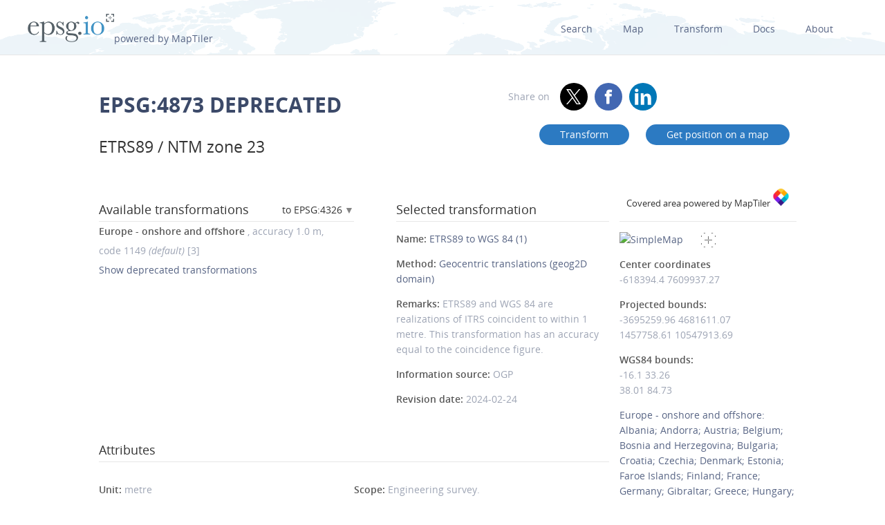

--- FILE ---
content_type: text/html; charset=utf-8
request_url: https://epsg.io/4873
body_size: 11086
content:
<!DOCTYPE html>
<html lang="en">
  <head>
    <meta charset="utf-8"/>
    <meta name="viewport" content="width=device-width, initial-scale=1.0">
    <meta name="author" content="Klokan Technologies GmbH (https://www.klokantech.com/)">
    <meta name="keywords" content="epsg, coordinate system, srs, crs, projection">
    <meta name="description" content="
  
    EPSG:4873 Projected coordinate system for Norway - onshore - between 23°E and 24°E. ETRS89 / UTM used as official map projection. This is an official alternative for construction projects. Engineering survey.
  
" />

    <meta property="og:image" content="
  
">
    <meta property="og:title" content="
  
    
      ETRS89 / NTM zone 23 - EPSG:4873
    
  
">
    <meta property="og:description" content="
  
    EPSG:4873 Projected coordinate system for Norway - onshore - between 23°E and 24°E. ETRS89 / UTM used as official map projection. This is an official alternative for construction projects. Engineering survey.
  
">
    <meta property="og:url" content="https://epsg.io">

    <meta name="twitter:card" content="summary_large_image">
    <meta name="twitter:site" content="@epsg.io">
    <meta name="twitter:creator" content="@klokantech">
    <meta name="twitter:title" content="
  
    
      ETRS89 / NTM zone 23 - EPSG:4873
    
  
">
    <meta name="twitter:description" content="
  
    EPSG:4873 Projected coordinate system for Norway - onshore - between 23°E and 24°E. ETRS89 / UTM used as official map projection. This is an official alternative for construction projects. Engineering survey.
  
">
    <meta name="twitter:image:src" content="
  
">

    <meta name="theme-color" content="#ffffff">
    <meta name="robots" content="index, follow">

    <link rel="shortcut icon" href="/static/favicon.ico?t=1765967903" />
    <link rel="search" href="/static/opensearch.xml?t=1765967903" title="EPSG.io" type="application/opensearchdescription+xml"/>

    <link href="/static/css/base.min.css?t=1765967903" rel="stylesheet" />
    <script src="/static/js/clipboard.js?t=1765967903"></script>
    <script src="/static/js/index.js?t=1765967903"></script>

    <title>
  
    
      ETRS89 / NTM zone 23 - EPSG:4873
    
  
</title>
    
  </head>
  
<body id="detailpage" data-role="page">


  
    <div id="navbar-top" class="nav-background">

      <a class="logo" href="/"><img class="padt-2 marx-4 marr-0" src="/static/img/espg-logo.png" alt="EPSG logo"><p class="inline">powered by MapTiler</p></a>
        <div class="nav marx-4">
          <a href="/?q=">Search</a>
          <a href="/map" title="">Map</a>
          <a href="/transform" title="">Transform</a>
          <a href="/docs" title="">Docs</a>
          <a href="/about" title="">About</a>
        </div>
        <div class="nav-mobile">
          <div id="nav-mobile-btn">L</div>
          <div id="nav-mobile-nav">
            <a href="/?q=">Search</a>
            <a href="/map" title="">Map</a>
            <a href="/transform" title="">Transform</a>
            <a href="/docs" title="">Docs</a>
            <a href="/about" title="">About</a>
          </div>
        </div>
    </div>
    <div class="row padb-8"></div>
  

  

  <div class="row mar-mobile">
    <div class="container">
      <div class="col7 padt-4 pad-mobile center-mobile">
        
          <h1><b>EPSG:4873 DEPRECATED</b> </h1>
        
        
          <h2 class="padt-2">ETRS89 / NTM zone 23</h2>
        
      </div>
      <div class="col5 padx-0 padt-4 pad-mobile center-mobile">
          <div class="social-circles right" >
            <span style="margin: 0 10px;">Share on</span>
              <a target="_blank" class="twitter colored" href="https://twitter.com/share?original_referer=//epsg.io&amp;text=EPSG.io: Coordinate systems worldwide, view location on a map, get transformation, WKT, Proj.4. made by @klokantech"></a>
              <a target="_blank" class="facebook colored" href="https://www.facebook.com/sharer/sharer.php?u=https://epsg.io"></a>
              <a target="_blank" class="linkedin colored" href="https://www.linkedin.com/sharing/share-offsite/?url=https://epsg.io"></a>
          </div>
        <div class="right mary-2 mar-mobile center-mobile">
          
            <a class="btn mar-1 mart-0" href="/transform#s_srs=4873&amp;t_srs=4326&amp;ops=1149" title="Transform ETRS89 / NTM zone 23 --  coordinates">
              Transform</a>
            <a class="btn mar-1 mart-0" href="/map#srs=4873-1149" title="Display ETRS89 / NTM zone 23 --  on a map">
            Get&nbsp;position&nbsp;on&nbsp;a&nbsp;map</a>
          
        </div>
      </div>
    </div>
  </div>

  
  
  <div class="row">
    <div class="container">
      <div class="col9">
        <div class="row">
          
          <!-- always show alt description and codes -->
          
          
            
          

          

          
          
            <div class="col6 padx-0">
            <h3 class="micro-popup-wrapper micro-popup-wrapper-right">
              Available transformations

              <div class="micro-popup" tabindex="1">
                <div class="micro-popup-text">to EPSG:4326</div>
              </div>
              <div class="micro-popup-container">
                <div class="micro-popup-container-inner">
                  
                  
                    

                      
                        <div><a href="/4873-to-4156">EPSG:4156 - S-JTSK</a></div>
                      

                    

                      
                        <div><a href="/4873-to-4275">EPSG:4275 - NTF</a></div>
                      

                    

                      
                        <div><b>EPSG:4326 - WGS 84</b></div>
                      

                    

                      
                        <div><a href="/4873-to-8351">EPSG:8351 - S-JTSK [JTSK03]</a></div>
                      

                    

                      
                        <div><a href="/4873-to-9364">EPSG:9364 - TPEN11-IRF</a></div>
                      

                    

                      
                        <div><a href="/4873-to-9372">EPSG:9372 - MML07-IRF</a></div>
                      

                    

                      
                        <div><a href="/4873-to-9384">EPSG:9384 - AbInvA96_2020-IRF</a></div>
                      

                    

                      
                        <div><a href="/4873-to-9453">EPSG:9453 - GBK19-IRF</a></div>
                      

                    

                      
                        <div><a href="/4873-to-9739">EPSG:9739 - EOS21-IRF</a></div>
                      

                    

                      
                        <div><a href="/4873-to-9758">EPSG:9758 - ECML14_NB-IRF</a></div>
                      

                    

                      
                        <div><a href="/4873-to-9763">EPSG:9763 - EWR2-IRF</a></div>
                      

                    

                      
                        <div><a href="/4873-to-9866">EPSG:9866 - MRH21-IRF</a></div>
                      

                    

                      
                        <div><a href="/4873-to-9871">EPSG:9871 - MOLDOR11-IRF</a></div>
                      

                    

                      
                        <div><a href="/4873-to-9939">EPSG:9939 - EBBWV14-IRF</a></div>
                      

                    

                      
                        <div><a href="/4873-to-9964">EPSG:9964 - HULLEE13-IRF</a></div>
                      

                    

                      
                        <div><a href="/4873-to-9969">EPSG:9969 - SCM22-IRF</a></div>
                      

                    

                      
                        <div><a href="/4873-to-9974">EPSG:9974 - FNL22-IRF</a></div>
                      

                    

                      
                        <div><a href="/4873-to-10158">EPSG:10158 - S34J-IRF</a></div>
                      

                    

                      
                        <div><a href="/4873-to-10175">EPSG:10175 - DoPw22-IRF</a></div>
                      

                    

                      
                        <div><a href="/4873-to-10185">EPSG:10185 - ShAb07-IRF</a></div>
                      

                    

                      
                        <div><a href="/4873-to-10191">EPSG:10191 - CNH22-IRF</a></div>
                      

                    

                      
                        <div><a href="/4873-to-10196">EPSG:10196 - CWS13-IRF</a></div>
                      

                    

                      
                        <div><a href="/4873-to-10204">EPSG:10204 - DIBA15-IRF</a></div>
                      

                    

                      
                        <div><a href="/4873-to-10209">EPSG:10209 - GWPBS22-IRF</a></div>
                      

                    

                      
                        <div><a href="/4873-to-10214">EPSG:10214 - GWWAB22-IRF</a></div>
                      

                    

                      
                        <div><a href="/4873-to-10219">EPSG:10219 - GWWWA22-IRF</a></div>
                      

                    

                      
                        <div><a href="/4873-to-10224">EPSG:10224 - MALS09-IRF</a></div>
                      

                    

                      
                        <div><a href="/4873-to-10229">EPSG:10229 - OxWo08-IRF</a></div>
                      

                    

                      
                        <div><a href="/4873-to-10237">EPSG:10237 - SYC20-IRF</a></div>
                      

                    

                      
                        <div><a href="/4873-to-10249">EPSG:10249 - S34S-IRF</a></div>
                      

                    

                      
                        <div><a href="/4873-to-10252">EPSG:10252 - S45B-IRF</a></div>
                      

                    

                      
                        <div><a href="/4873-to-10256">EPSG:10256 - GS-IRF</a></div>
                      

                    

                      
                        <div><a href="/4873-to-10260">EPSG:10260 - GSB-IRF</a></div>
                      

                    

                      
                        <div><a href="/4873-to-10265">EPSG:10265 - KK-IRF</a></div>
                      

                    

                      
                        <div><a href="/4873-to-10268">EPSG:10268 - Ostenfeld-IRF</a></div>
                      

                    

                      
                        <div><a href="/4873-to-10272">EPSG:10272 - SMITB20-IRF</a></div>
                      

                    

                      
                        <div><a href="/4873-to-10277">EPSG:10277 - RBEPP12-IRF</a></div>
                      

                    

                      
                        <div><a href="/4873-to-10468">EPSG:10468 - COV23-IRF</a></div>
                      

                    

                      
                        <div><a href="/4873-to-10623">EPSG:10623 - ECML14-IRF</a></div>
                      

                    

                      
                        <div><a href="/4873-to-10628">EPSG:10628 - WC05-IRF</a></div>
                      

                    

                      
                        <div><a href="/4873-to-10849">EPSG:10849 - EWR3-IRF</a></div>
                      

                    

                      
                        <div><a href="/4873-to-10860">EPSG:10860 - WSPG-IRF</a></div>
                      

                    

                      
                        <div><a href="/4873-to-20033">EPSG:20033 - MWC18-IRF</a></div>
                      

                    

                      
                        <div><a href="/4873-to-27700">EPSG:27700 - OSGB36 / British National Grid</a></div>
                      

                    
                  

                </div>
              </div>
            </h3>

            <ul class="bordertop-gray-light alt-search">
              

                
                  <li>
                    <i></i>
                    <span class="caption">Europe - onshore and offshore</span>

                    
                      , accuracy&nbsp;1.0&nbsp;m,
                    

                    
                      code&nbsp;1149
                    

                    
                      <em>(default)</em>
                    
                    
                      [3]
                    
                  </li>
                

              

                

              

              
                <a href="#" id="trans_deprecated_link">Show deprecated transformations</a>
                <div id="trans_deprecated">

                  

                    
                  

                    
                      
                        <li>
                          
                            <a href="/4873-1571" title="Dutch sources also quote an equivalent transformation with parameter values dX=+593.032 dY=+26.000 dZ=+478.741m, rX rY rZ and dS as this tfm. These values belong to a different transformation method and cannot be used with the Coordinate Frame method."><span class="caption">Netherlands - onshore and offshore.</span>, accuracy&nbsp;0.0&nbsp;m, code&nbsp;1571 <em>(deprecated)</em>
                            
                              [7]
                            
                          </a>
                        </li>
                      
                    
                  
                </div>
                <p></p>
              
            </ul>

          </div>
        
      
        
        <div class="col5 offset1 padx-0">
          
          <h3 >Selected transformation</h3>
          
            
          
            
          

          
          

          
            <div class="attributes bordertop-gray-light">
              <p><span class="caption">Name: </span><a href="/1149">ETRS89 to WGS 84 (1)</a></p>
              
                <p><span class="caption">Method: </span><a href="/9603-method">Geocentric translations (geog2D domain)</a></p>
              
              
              

              <p><span class="caption">Remarks: </span>ETRS89 and WGS 84 are realizations of ITRS coincident to within 1 metre. This transformation has an accuracy equal to the coincidence figure.</p>
              <p><span class="caption">Information source: </span>OGP</p>
              <p><span class="caption">Revision date: </span>2024-02-24</p>

              

            </div>
          

        </div>
      </div>

    

      <div class="clnr"></div>
      <div class="row pad-col">
        <h3 >Attributes</h3>
      <div class="bordertop-gray-light">
      <div class="col6 padx-0">

        
          
            <p><span class="caption">Unit: </span>metre</p>
          
        

        
          
            <p><span class="caption">Geodetic CRS: </span><a href="/4258">ETRS89</a></p>
          
        

        
          
            <p><span class="caption">Datum: </span><a href="/6258-datum">European Terrestrial Reference System 1989 ensemble</a></p>
          
        

        

        
        

        

        
          
            <p><span class="caption">Data source: </span>EPSG </p>
          
        

        
          
            <p><span class="caption">Information source: </span>Norwegian Mapping Authority</p>
          
        

        
          
            <p><span class="caption">Revision date: </span>2010-03-01</p>
          
        


        

        

        

        

        

        

        
      </div>
      <div class="col6 padx-0">

        
          
            <p>
              <span class="caption">Scope: </span>Engineering survey.
            </p>
          
        

        
          
            <p>
              <span class="caption">Remarks: </span>ETRS89 / UTM used as official map projection. This is an official alternative for construction projects.
            </p>
          
        

        

        
          
            <p>
              <span class="caption">Area of use: </span><a href="/?q=Norway">Norway - onshore - between 23°E and 24°E.</a>
            </p>
          
        

        
          
            <p>
              <span class="caption">Coordinate system: </span><a href="/4500-cs">Cartesian 2D CS. Axes: northing, easting (N,E). Orientations: north, east. UoM: m.</a>
            </p>
          
        

        
          
        

      </div>
    </div>
  </div>
</div>

<div class="col3 padx-0  borderbottom-gray-light">
  <a href="https://www.maptiler.com" class=" maptiler-power" target="_blank">
    <h6 class="center" >Covered area powered by MapTiler
      <img class="width-10" src="/static/img/maptiler-logo-icon.png" alt="MapTiler logo">
    </h6>
  </a>
</div>

<div class="col3 minimap-pad">

  
    
      <div id="mini-map" class=" center-mobile">
        <a href="/map#srs=4873-1149">
          <img src="/static/img/epsg-target-small.png" id="crosshair" alt="" />
          <img src="https://api.maptiler.com/maps/streets-v2/static/auto/265x215@2x.png?key=g0y01TmlRNajMPkic9lG&amp;latlng=1&amp;fill=rgba(255,0,0,0.15)&amp;stroke=red&amp;width=2&amp;path=33.26,-16.1|84.73,-16.1|84.73,38.01|33.26,38.01|33.26,-16.1" alt="SimpleMap" width="265" height="215">
        </a>
      </div>
    
  

  

  
    <p>
      <span class="caption">Center coordinates</span><br />
      <span>-618394.4</span> <span>7609937.27</span> <br />
      
        
        <p>
          <span class="caption">Projected bounds:</span><br />
          -3695259.96 4681611.07<br />
          1457758.61 10547913.69<br />
        </p>
      
      <p>
        
          
          <span class="caption">WGS84 bounds:</span><br />
          -16.1 33.26<br />
          38.01 84.73
        
      </p>
    </p>
  

  

  
    <a href="/?q=Europe">Europe - onshore and offshore: Albania; Andorra; Austria; Belgium; Bosnia and Herzegovina; Bulgaria; Croatia; Czechia; Denmark; Estonia; Faroe Islands; Finland; France; Germany; Gibraltar; Greece; Hungary; Ireland; Italy; Kosovo; Latvia; Liechtenstein; Lithuania; Luxembourg; Malta; Moldova; Monaco; Montenegro; Netherlands; North Macedonia; Norway including Svalbard and Jan Mayen; Poland; Portugal - mainland; Romania; San Marino; Serbia; Slovakia; Slovenia; Spain - mainland and Balearic islands; Sweden; Switzerland; United Kingdom (UK) including Channel Islands and Isle of Man; Vatican City State.</a>
  

  
  

</div>
</div>
</div>







<div class="row">
  <div class="container center bordertop-gray-light pady-2">
    <div class="col12">
      <a href="https://www.maptiler.com/cloud/"><img class="width-100" src="/static/img/maptiler-gmaps-banner.png" alt="MapTiler banner"></a>
    </div>
  </div>
</div>

<div class="row">
  <div class="container">
    <div id="edit-box-container">

      
        <div class="col3">
          <div id="eb-menu-container">
            <h4>Export</h4>
            <ul id="eb-menu">

              
                <li><a class="switcher" id="s_wkt" href="/4873.wkt">OGC WKT<i></i></a></li>
              

              
                <li><a class="switcher" id="s_wkt2" href="/4873.wkt2">OGC WKT 2<i></i></a></li>
              
              
              
                <li><a class="switcher" id="s_esriwkt" href="/4873.esriwkt">ESRI WKT<i></i></a></li>
              
              
              
                <li><a class="switcher" id="s_proj4" href="/4873.proj4">PROJ.4<i></i></a></li>
              

              
                <li><a class="switcher" id="s_proj4js" href="/4873.proj4js">Proj4js<i></i></a></li>
              

              
                <li><a class="switcher" id="s_json" href="/4873.json">JSON<i></i></a></li>
              

              
                <li><a class="switcher" id="s_geoserver" href="/4873.geoserver">GeoServer<i></i></a></li>
              

              
                <li><a class="switcher" id="s_mapfile" href="/4873.mapfile">MapServer<i></i></a></li>
              
              
              
                <li><a class="switcher" id="s_mapnik" href="/4873.mapnik">Mapnik<i></i></a></li>
              
              
              
                <li><a class="switcher" id="s_postgis" href="/4873.sql">PostGIS<i></i></a></li>
              
              
            </ul>
          </div>
        </div>

        
          <div class="col9">
            <div class="code-definition-container" id="s_wkt_code">
              <p>Definition: OGC Well Known Text</p>
              <ul>
                <li><a href="/4873.wkt">Open</a></li>
                <li><a id="s_wkt_copyUrl" class="clipboard" data-clipboard-text="https://epsg.io/4873.wkt">Copy URL</a></li>
                <li><a id="s_wkt_copyText" class="clipboard" data-clipboard-text="PROJCS[&#34;ETRS89 / NTM zone 23&#34;,GEOGCS[&#34;ETRS89&#34;,DATUM[&#34;European_Terrestrial_Reference_System_1989&#34;,SPHEROID[&#34;GRS 1980&#34;,6378137,298.257222101,AUTHORITY[&#34;EPSG&#34;,&#34;7019&#34;]],TOWGS84[0,0,0,0,0,0,0],AUTHORITY[&#34;EPSG&#34;,&#34;6258&#34;]],PRIMEM[&#34;Greenwich&#34;,0,AUTHORITY[&#34;EPSG&#34;,&#34;8901&#34;]],UNIT[&#34;degree&#34;,0.0174532925199433,AUTHORITY[&#34;EPSG&#34;,&#34;9122&#34;]],AUTHORITY[&#34;EPSG&#34;,&#34;4258&#34;]],PROJECTION[&#34;Transverse_Mercator&#34;],PARAMETER[&#34;latitude_of_origin&#34;,0],PARAMETER[&#34;central_meridian&#34;,23.5],PARAMETER[&#34;scale_factor&#34;,1],PARAMETER[&#34;false_easting&#34;,100000],PARAMETER[&#34;false_northing&#34;,1000000],UNIT[&#34;metre&#34;,1,AUTHORITY[&#34;EPSG&#34;,&#34;9001&#34;]],AUTHORITY[&#34;EPSG&#34;,&#34;4873&#34;]]">Copy Text</a></li>
                <li><a id="s_wkt_copyFormatted" class="clipboard" data-clipboard-text="PROJCS[&#34;ETRS89 / NTM zone 23&#34;,
    GEOGCS[&#34;ETRS89&#34;,
        DATUM[&#34;European_Terrestrial_Reference_System_1989&#34;,
            SPHEROID[&#34;GRS 1980&#34;,6378137,298.257222101,
                AUTHORITY[&#34;EPSG&#34;,&#34;7019&#34;]],
            TOWGS84[0,0,0,0,0,0,0],
            AUTHORITY[&#34;EPSG&#34;,&#34;6258&#34;]],
        PRIMEM[&#34;Greenwich&#34;,0,
            AUTHORITY[&#34;EPSG&#34;,&#34;8901&#34;]],
        UNIT[&#34;degree&#34;,0.0174532925199433,
            AUTHORITY[&#34;EPSG&#34;,&#34;9122&#34;]],
        AUTHORITY[&#34;EPSG&#34;,&#34;4258&#34;]],
    PROJECTION[&#34;Transverse_Mercator&#34;],
    PARAMETER[&#34;latitude_of_origin&#34;,0],
    PARAMETER[&#34;central_meridian&#34;,23.5],
    PARAMETER[&#34;scale_factor&#34;,1],
    PARAMETER[&#34;false_easting&#34;,100000],
    PARAMETER[&#34;false_northing&#34;,1000000],
    UNIT[&#34;metre&#34;,1,
        AUTHORITY[&#34;EPSG&#34;,&#34;9001&#34;]],
    AUTHORITY[&#34;EPSG&#34;,&#34;4873&#34;]]">Copy Formatted</a></li>
                <li><a href="/docs">Docs</a></li>
                <li><a href="/4873.wkt?download=1">Download</a></li>
              </ul>
              <div class="syntax">
                <div id="s_wkt_text"><div class="syntax"><pre><span></span><span class="gh">PROJCS</span><span class="p">[</span><span class="s2">&quot;ETRS89 / NTM zone 23&quot;</span><span class="p">,</span>
    <span class="k">GEOGCS</span><span class="p">[</span><span class="s2">&quot;ETRS89&quot;</span><span class="p">,</span>
        <span class="k">DATUM</span><span class="p">[</span><span class="s2">&quot;European_Terrestrial_Reference_System_1989&quot;</span><span class="p">,</span>
            <span class="k">SPHEROID</span><span class="p">[</span><span class="s2">&quot;GRS 1980&quot;</span><span class="p">,</span><span class="mi">6378137</span><span class="p">,</span><span class="mf">298.257222101</span><span class="p">,</span>
                <span class="nb">AUTHORITY</span><span class="p">[</span><span class="s2">&quot;EPSG&quot;</span><span class="p">,</span><span class="s2">&quot;7019&quot;</span><span class="p">]],</span>
            <span class="kc">TOWGS84</span><span class="p">[</span><span class="mi">0</span><span class="p">,</span><span class="mi">0</span><span class="p">,</span><span class="mi">0</span><span class="p">,</span><span class="mi">0</span><span class="p">,</span><span class="mi">0</span><span class="p">,</span><span class="mi">0</span><span class="p">,</span><span class="mi">0</span><span class="p">],</span>
            <span class="nb">AUTHORITY</span><span class="p">[</span><span class="s2">&quot;EPSG&quot;</span><span class="p">,</span><span class="s2">&quot;6258&quot;</span><span class="p">]],</span>
        <span class="kc">PRIMEM</span><span class="p">[</span><span class="s2">&quot;Greenwich&quot;</span><span class="p">,</span><span class="mi">0</span><span class="p">,</span>
            <span class="nb">AUTHORITY</span><span class="p">[</span><span class="s2">&quot;EPSG&quot;</span><span class="p">,</span><span class="s2">&quot;8901&quot;</span><span class="p">]],</span>
        <span class="kc">UNIT</span><span class="p">[</span><span class="s2">&quot;degree&quot;</span><span class="p">,</span><span class="mf">0.0174532925199433</span><span class="p">,</span>
            <span class="nb">AUTHORITY</span><span class="p">[</span><span class="s2">&quot;EPSG&quot;</span><span class="p">,</span><span class="s2">&quot;9122&quot;</span><span class="p">]],</span>
        <span class="nb">AUTHORITY</span><span class="p">[</span><span class="s2">&quot;EPSG&quot;</span><span class="p">,</span><span class="s2">&quot;4258&quot;</span><span class="p">]],</span>
    <span class="k">PROJECTION</span><span class="p">[</span><span class="s2">&quot;Transverse_Mercator&quot;</span><span class="p">],</span>
    <span class="k">PARAMETER</span><span class="p">[</span><span class="s2">&quot;latitude_of_origin&quot;</span><span class="p">,</span><span class="mi">0</span><span class="p">],</span>
    <span class="k">PARAMETER</span><span class="p">[</span><span class="s2">&quot;central_meridian&quot;</span><span class="p">,</span><span class="mf">23.5</span><span class="p">],</span>
    <span class="k">PARAMETER</span><span class="p">[</span><span class="s2">&quot;scale_factor&quot;</span><span class="p">,</span><span class="mi">1</span><span class="p">],</span>
    <span class="k">PARAMETER</span><span class="p">[</span><span class="s2">&quot;false_easting&quot;</span><span class="p">,</span><span class="mi">100000</span><span class="p">],</span>
    <span class="k">PARAMETER</span><span class="p">[</span><span class="s2">&quot;false_northing&quot;</span><span class="p">,</span><span class="mi">1000000</span><span class="p">],</span>
    <span class="kc">UNIT</span><span class="p">[</span><span class="s2">&quot;metre&quot;</span><span class="p">,</span><span class="mi">1</span><span class="p">,</span>
        <span class="nb">AUTHORITY</span><span class="p">[</span><span class="s2">&quot;EPSG&quot;</span><span class="p">,</span><span class="s2">&quot;9001&quot;</span><span class="p">]],</span>
    <span class="nb">AUTHORITY</span><span class="p">[</span><span class="s2">&quot;EPSG&quot;</span><span class="p">,</span><span class="s2">&quot;4873&quot;</span><span class="p">]]</span>
</pre></div>
</div>
              </div>
            </div>
          </div>
        

        
          <div class="col9">
            <div class="code-definition-container" id="s_wkt2_code">
              <p>Definition: OGC Well Known Text 2 (2019)</p>
              <ul>
                <li><a href="/4873.wkt2">Open</a></li>
                <li><a id="s_wkt2_copyUrl" class="clipboard" data-clipboard-text="https://epsg.io/4873.wkt2">Copy URL</a></li>
                <li><a id="s_wkt2_copyText" class="clipboard" data-clipboard-text="PROJCRS[&#34;ETRS89-NOR [EUREF89] / NTM zone 23&#34;,BASEGEOGCRS[&#34;ETRS89-NOR [EUREF89]&#34;,DATUM[&#34;ETRS89-NOR [EUREF89]&#34;,ELLIPSOID[&#34;GRS 1980&#34;,6378137,298.257222101,LENGTHUNIT[&#34;metre&#34;,1]],ANCHOREPOCH[1995]],PRIMEM[&#34;Greenwich&#34;,0,ANGLEUNIT[&#34;degree&#34;,0.0174532925199433]],ID[&#34;EPSG&#34;,10875]],CONVERSION[&#34;Norway TM zone 23&#34;,METHOD[&#34;Transverse Mercator&#34;,ID[&#34;EPSG&#34;,9807]],PARAMETER[&#34;Latitude of natural origin&#34;,0,ANGLEUNIT[&#34;degree&#34;,0.0174532925199433],ID[&#34;EPSG&#34;,8801]],PARAMETER[&#34;Longitude of natural origin&#34;,23.5,ANGLEUNIT[&#34;degree&#34;,0.0174532925199433],ID[&#34;EPSG&#34;,8802]],PARAMETER[&#34;Scale factor at natural origin&#34;,1,SCALEUNIT[&#34;unity&#34;,1],ID[&#34;EPSG&#34;,8805]],PARAMETER[&#34;False easting&#34;,100000,LENGTHUNIT[&#34;metre&#34;,1],ID[&#34;EPSG&#34;,8806]],PARAMETER[&#34;False northing&#34;,1000000,LENGTHUNIT[&#34;metre&#34;,1],ID[&#34;EPSG&#34;,8807]]],CS[Cartesian,2],AXIS[&#34;northing (N)&#34;,north,ORDER[1],LENGTHUNIT[&#34;metre&#34;,1]],AXIS[&#34;easting (E)&#34;,east,ORDER[2],LENGTHUNIT[&#34;metre&#34;,1]],USAGE[SCOPE[&#34;Engineering survey.&#34;],AREA[&#34;Norway - onshore - between 23°E and 24°E.&#34;],BBOX[68.62,23,71.15,24.01]],ID[&#34;EPSG&#34;,4873]]">Copy Text</a></li>
                <li><a id="s_wkt2_copyFormatted" class="clipboard" data-clipboard-text="PROJCRS[&#34;ETRS89-NOR [EUREF89] / NTM zone 23&#34;,
    BASEGEOGCRS[&#34;ETRS89-NOR [EUREF89]&#34;,
        DATUM[&#34;ETRS89-NOR [EUREF89]&#34;,
            ELLIPSOID[&#34;GRS 1980&#34;,6378137,298.257222101,
                LENGTHUNIT[&#34;metre&#34;,1]],
            ANCHOREPOCH[1995]],
        PRIMEM[&#34;Greenwich&#34;,0,
            ANGLEUNIT[&#34;degree&#34;,0.0174532925199433]],
        ID[&#34;EPSG&#34;,10875]],
    CONVERSION[&#34;Norway TM zone 23&#34;,
        METHOD[&#34;Transverse Mercator&#34;,
            ID[&#34;EPSG&#34;,9807]],
        PARAMETER[&#34;Latitude of natural origin&#34;,0,
            ANGLEUNIT[&#34;degree&#34;,0.0174532925199433],
            ID[&#34;EPSG&#34;,8801]],
        PARAMETER[&#34;Longitude of natural origin&#34;,23.5,
            ANGLEUNIT[&#34;degree&#34;,0.0174532925199433],
            ID[&#34;EPSG&#34;,8802]],
        PARAMETER[&#34;Scale factor at natural origin&#34;,1,
            SCALEUNIT[&#34;unity&#34;,1],
            ID[&#34;EPSG&#34;,8805]],
        PARAMETER[&#34;False easting&#34;,100000,
            LENGTHUNIT[&#34;metre&#34;,1],
            ID[&#34;EPSG&#34;,8806]],
        PARAMETER[&#34;False northing&#34;,1000000,
            LENGTHUNIT[&#34;metre&#34;,1],
            ID[&#34;EPSG&#34;,8807]]],
    CS[Cartesian,2],
        AXIS[&#34;northing (N)&#34;,north,
            ORDER[1],
            LENGTHUNIT[&#34;metre&#34;,1]],
        AXIS[&#34;easting (E)&#34;,east,
            ORDER[2],
            LENGTHUNIT[&#34;metre&#34;,1]],
    USAGE[
        SCOPE[&#34;Engineering survey.&#34;],
        AREA[&#34;Norway - onshore - between 23°E and 24°E.&#34;],
        BBOX[68.62,23,71.15,24.01]],
    ID[&#34;EPSG&#34;,4873]]">Copy Formatted</a></li>
                <li><a href="/docs">Docs</a></li>
                <li><a href="/4873.wkt2?download=1">Download</a></li>
              </ul>
              <div class="syntax">
                <div id="s_wkt_text"><div class="syntax"><pre><span></span><span class="gh">PROJCRS</span><span class="p">[</span><span class="s2">&quot;ETRS89-NOR [EUREF89] / NTM zone 23&quot;</span><span class="p">,</span>
    <span class="k">BASEGEOGCRS</span><span class="p">[</span><span class="s2">&quot;ETRS89-NOR [EUREF89]&quot;</span><span class="p">,</span>
        <span class="k">DATUM</span><span class="p">[</span><span class="s2">&quot;ETRS89-NOR [EUREF89]&quot;</span><span class="p">,</span>
            <span class="k">ELLIPSOID</span><span class="p">[</span><span class="s2">&quot;GRS 1980&quot;</span><span class="p">,</span><span class="mi">6378137</span><span class="p">,</span><span class="mf">298.257222101</span><span class="p">,</span>
                <span class="kc">LENGTHUNIT</span><span class="p">[</span><span class="s2">&quot;metre&quot;</span><span class="p">,</span><span class="mi">1</span><span class="p">]],</span>
            <span class="nx">ANCHOREPOCH</span><span class="p">[</span><span class="mi">1995</span><span class="p">]],</span>
        <span class="kc">PRIMEM</span><span class="p">[</span><span class="s2">&quot;Greenwich&quot;</span><span class="p">,</span><span class="mi">0</span><span class="p">,</span>
            <span class="kc">ANGLEUNIT</span><span class="p">[</span><span class="s2">&quot;degree&quot;</span><span class="p">,</span><span class="mf">0.0174532925199433</span><span class="p">]],</span>
        <span class="kc">ID</span><span class="p">[</span><span class="s2">&quot;EPSG&quot;</span><span class="p">,</span><span class="mi">10875</span><span class="p">]],</span>
    <span class="k">CONVERSION</span><span class="p">[</span><span class="s2">&quot;Norway TM zone 23&quot;</span><span class="p">,</span>
        <span class="k">METHOD</span><span class="p">[</span><span class="s2">&quot;Transverse Mercator&quot;</span><span class="p">,</span>
            <span class="kc">ID</span><span class="p">[</span><span class="s2">&quot;EPSG&quot;</span><span class="p">,</span><span class="mi">9807</span><span class="p">]],</span>
        <span class="k">PARAMETER</span><span class="p">[</span><span class="s2">&quot;Latitude of natural origin&quot;</span><span class="p">,</span><span class="mi">0</span><span class="p">,</span>
            <span class="kc">ANGLEUNIT</span><span class="p">[</span><span class="s2">&quot;degree&quot;</span><span class="p">,</span><span class="mf">0.0174532925199433</span><span class="p">],</span>
            <span class="kc">ID</span><span class="p">[</span><span class="s2">&quot;EPSG&quot;</span><span class="p">,</span><span class="mi">8801</span><span class="p">]],</span>
        <span class="k">PARAMETER</span><span class="p">[</span><span class="s2">&quot;Longitude of natural origin&quot;</span><span class="p">,</span><span class="mf">23.5</span><span class="p">,</span>
            <span class="kc">ANGLEUNIT</span><span class="p">[</span><span class="s2">&quot;degree&quot;</span><span class="p">,</span><span class="mf">0.0174532925199433</span><span class="p">],</span>
            <span class="kc">ID</span><span class="p">[</span><span class="s2">&quot;EPSG&quot;</span><span class="p">,</span><span class="mi">8802</span><span class="p">]],</span>
        <span class="k">PARAMETER</span><span class="p">[</span><span class="s2">&quot;Scale factor at natural origin&quot;</span><span class="p">,</span><span class="mi">1</span><span class="p">,</span>
            <span class="kc">SCALEUNIT</span><span class="p">[</span><span class="s2">&quot;unity&quot;</span><span class="p">,</span><span class="mi">1</span><span class="p">],</span>
            <span class="kc">ID</span><span class="p">[</span><span class="s2">&quot;EPSG&quot;</span><span class="p">,</span><span class="mi">8805</span><span class="p">]],</span>
        <span class="k">PARAMETER</span><span class="p">[</span><span class="s2">&quot;False easting&quot;</span><span class="p">,</span><span class="mi">100000</span><span class="p">,</span>
            <span class="kc">LENGTHUNIT</span><span class="p">[</span><span class="s2">&quot;metre&quot;</span><span class="p">,</span><span class="mi">1</span><span class="p">],</span>
            <span class="kc">ID</span><span class="p">[</span><span class="s2">&quot;EPSG&quot;</span><span class="p">,</span><span class="mi">8806</span><span class="p">]],</span>
        <span class="k">PARAMETER</span><span class="p">[</span><span class="s2">&quot;False northing&quot;</span><span class="p">,</span><span class="mi">1000000</span><span class="p">,</span>
            <span class="kc">LENGTHUNIT</span><span class="p">[</span><span class="s2">&quot;metre&quot;</span><span class="p">,</span><span class="mi">1</span><span class="p">],</span>
            <span class="kc">ID</span><span class="p">[</span><span class="s2">&quot;EPSG&quot;</span><span class="p">,</span><span class="mi">8807</span><span class="p">]]],</span>
    <span class="k">CS</span><span class="p">[</span><span class="nx">Cartesian</span><span class="p">,</span><span class="mi">2</span><span class="p">],</span>
        <span class="k">AXIS</span><span class="p">[</span><span class="s2">&quot;northing (N)&quot;</span><span class="p">,</span><span class="nx">north</span><span class="p">,</span>
            <span class="kc">ORDER</span><span class="p">[</span><span class="mi">1</span><span class="p">],</span>
            <span class="kc">LENGTHUNIT</span><span class="p">[</span><span class="s2">&quot;metre&quot;</span><span class="p">,</span><span class="mi">1</span><span class="p">]],</span>
        <span class="k">AXIS</span><span class="p">[</span><span class="s2">&quot;easting (E)&quot;</span><span class="p">,</span><span class="nx">east</span><span class="p">,</span>
            <span class="kc">ORDER</span><span class="p">[</span><span class="mi">2</span><span class="p">],</span>
            <span class="kc">LENGTHUNIT</span><span class="p">[</span><span class="s2">&quot;metre&quot;</span><span class="p">,</span><span class="mi">1</span><span class="p">]],</span>
    <span class="k">USAGE</span><span class="p">[</span>
        <span class="kc">SCOPE</span><span class="p">[</span><span class="s2">&quot;Engineering survey.&quot;</span><span class="p">],</span>
        <span class="kc">AREA</span><span class="p">[</span><span class="s2">&quot;Norway - onshore - between 23°E and 24°E.&quot;</span><span class="p">],</span>
        <span class="kc">BBOX</span><span class="p">[</span><span class="mf">68.62</span><span class="p">,</span><span class="mi">23</span><span class="p">,</span><span class="mf">71.15</span><span class="p">,</span><span class="mf">24.01</span><span class="p">]],</span>
    <span class="kc">ID</span><span class="p">[</span><span class="s2">&quot;EPSG&quot;</span><span class="p">,</span><span class="mi">4873</span><span class="p">]]</span>
</pre></div>
</div>
              </div>
            </div>
          </div>
        

        
          <div class="col9">
            <div class="code-definition-container" id="s_esriwkt_code">
              <p>Definition: ESRI Well Known Text</p>
              <ul>
                <li><a href="/4873.esriwkt">Open</a></li>
                <li><a id="s_esriwkt_copyUrl" class="clipboard" data-clipboard-text="https://epsg.io/4873.esriwkt">Copy URL</a></li>
                <li><a id="s_esriwkt_copyText" class="clipboard" data-clipboard-text="PROJCS[&#34;ETRS89_NTM_zone_23&#34;,GEOGCS[&#34;GCS_ETRS_1989&#34;,DATUM[&#34;D_ETRS_1989&#34;,SPHEROID[&#34;GRS_1980&#34;,6378137.0,298.257222101]],PRIMEM[&#34;Greenwich&#34;,0.0],UNIT[&#34;Degree&#34;,0.0174532925199433]],PROJECTION[&#34;Transverse_Mercator&#34;],PARAMETER[&#34;False_Easting&#34;,100000.0],PARAMETER[&#34;False_Northing&#34;,1000000.0],PARAMETER[&#34;Central_Meridian&#34;,23.5],PARAMETER[&#34;Scale_Factor&#34;,1.0],PARAMETER[&#34;Latitude_Of_Origin&#34;,0.0],UNIT[&#34;Meter&#34;,1.0]]">Copy Text</a></li>
                <li><a id="s_esriwkt_copyFormatted" class="clipboard" data-clipboard-text="PROJCS[&#34;ETRS89_NTM_zone_23&#34;,
    GEOGCS[&#34;GCS_ETRS_1989&#34;,
        DATUM[&#34;D_ETRS_1989&#34;,
            SPHEROID[&#34;GRS_1980&#34;,6378137.0,298.257222101]],
        PRIMEM[&#34;Greenwich&#34;,0.0],
        UNIT[&#34;Degree&#34;,0.0174532925199433]],
    PROJECTION[&#34;Transverse_Mercator&#34;],
    PARAMETER[&#34;False_Easting&#34;,100000.0],
    PARAMETER[&#34;False_Northing&#34;,1000000.0],
    PARAMETER[&#34;Central_Meridian&#34;,23.5],
    PARAMETER[&#34;Scale_Factor&#34;,1.0],
    PARAMETER[&#34;Latitude_Of_Origin&#34;,0.0],
    UNIT[&#34;Meter&#34;,1.0]]">Copy Formatted</a></li>
                <li><a href="/docs">Docs</a></li>
                <li><a href="/4873.esriwkt?download=1">Download</a></li>
              </ul>
              <div class="syntax">
                <div id="s_wkt_text"><div class="syntax"><pre><span></span><span class="gh">PROJCS</span><span class="p">[</span><span class="s2">&quot;ETRS89_NTM_zone_23&quot;</span><span class="p">,</span>
    <span class="k">GEOGCS</span><span class="p">[</span><span class="s2">&quot;GCS_ETRS_1989&quot;</span><span class="p">,</span>
        <span class="k">DATUM</span><span class="p">[</span><span class="s2">&quot;D_ETRS_1989&quot;</span><span class="p">,</span>
            <span class="k">SPHEROID</span><span class="p">[</span><span class="s2">&quot;GRS_1980&quot;</span><span class="p">,</span><span class="mf">6378137.0</span><span class="p">,</span><span class="mf">298.257222101</span><span class="p">]],</span>
        <span class="kc">PRIMEM</span><span class="p">[</span><span class="s2">&quot;Greenwich&quot;</span><span class="p">,</span><span class="mf">0.0</span><span class="p">],</span>
        <span class="kc">UNIT</span><span class="p">[</span><span class="s2">&quot;Degree&quot;</span><span class="p">,</span><span class="mf">0.0174532925199433</span><span class="p">]],</span>
    <span class="k">PROJECTION</span><span class="p">[</span><span class="s2">&quot;Transverse_Mercator&quot;</span><span class="p">],</span>
    <span class="k">PARAMETER</span><span class="p">[</span><span class="s2">&quot;False_Easting&quot;</span><span class="p">,</span><span class="mf">100000.0</span><span class="p">],</span>
    <span class="k">PARAMETER</span><span class="p">[</span><span class="s2">&quot;False_Northing&quot;</span><span class="p">,</span><span class="mf">1000000.0</span><span class="p">],</span>
    <span class="k">PARAMETER</span><span class="p">[</span><span class="s2">&quot;Central_Meridian&quot;</span><span class="p">,</span><span class="mf">23.5</span><span class="p">],</span>
    <span class="k">PARAMETER</span><span class="p">[</span><span class="s2">&quot;Scale_Factor&quot;</span><span class="p">,</span><span class="mf">1.0</span><span class="p">],</span>
    <span class="k">PARAMETER</span><span class="p">[</span><span class="s2">&quot;Latitude_Of_Origin&quot;</span><span class="p">,</span><span class="mf">0.0</span><span class="p">],</span>
    <span class="kc">UNIT</span><span class="p">[</span><span class="s2">&quot;Meter&quot;</span><span class="p">,</span><span class="mf">1.0</span><span class="p">]]</span>
</pre></div>
</div>
              </div>
            </div>
          </div>
        

        
          <div class="col9">
            <div class="code-definition-container" id="s_proj4_code">
              <p>Definition: PROJ.4</p>
              <ul>
                <li><a href="/4873.proj4">Open</a></li>
                <li><a id="s_proj4_copyUrl" class="clipboard" data-clipboard-text="https://epsg.io/4873.proj4">Copy URL</a></li>
                <li><a id="s_proj4_copyText" class="clipboard" data-clipboard-text="+proj=tmerc +lat_0=0 +lon_0=23.5 +k=1 +x_0=100000 +y_0=1000000 +ellps=GRS80 +towgs84=0,0,0,0,0,0,0 +units=m +no_defs +type=crs">Copy Text</a></li>
                <li><a href="/docs">Docs</a></li>
                <li><a href="/4873.proj4?download=1">Download</a></li>
              </ul>
              <div class="syntax">
                <pre id="s_proj4_text">+proj=tmerc +lat_0=0 +lon_0=23.5 +k=1 +x_0=100000 +y_0=1000000 +ellps=GRS80 +towgs84=0,0,0,0,0,0,0 +units=m +no_defs +type=crs</pre>
              </div>
            </div>
          </div>
        

        
          <div class="col9">
            <div class="code-definition-container" id="s_proj4js_code">
              <p>Definition: JavaScript (Proj4js) </p>
              <ul>
                <li><a href="/4873.js">Open</a></li>
                <li><a id="s_proj4js_copyUrl" class="clipboard" data-clipboard-text="https://epsg.io/4873.js">Copy URL</a></li>
                <li><a id="s_proj4js_copyText" class="clipboard" data-clipboard-text="proj4.defs(&#34;EPSG:4873&#34;,&#34;+proj=tmerc +lat_0=0 +lon_0=23.5 +k=1 +x_0=100000 +y_0=1000000 +ellps=GRS80 +towgs84=0,0,0,0,0,0,0 +units=m +no_defs +type=crs&#34;);">Copy Text</a></li>
                <li><a href="/docs">Docs</a></li>
                <li><a href="/4873.js?download=1">Download</a></li>
              </ul>
              <div class="syntax">
                <div id="s_wkt_text"><div class="syntax"><pre><span></span><span class="nx">proj4</span><span class="p">.</span><span class="nx">defs</span><span class="p">(</span><span class="s2">&quot;EPSG:4873&quot;</span><span class="p">,</span><span class="s2">&quot;+proj=tmerc +lat_0=0 +lon_0=23.5 +k=1 +x_0=100000 +y_0=1000000 +ellps=GRS80 +towgs84=0,0,0,0,0,0,0 +units=m +no_defs +type=crs&quot;</span><span class="p">);</span>
</pre></div>
</div>
              </div>
            </div>
          </div>
        

        
          <div class="col9">
            <div class="code-definition-container" id="s_json_code">
              <p>Definition: JSON</p>
              <ul>
                <li><a href="/4873.json">Open</a></li>
                <li><a id="s_json_copyUrl" class="clipboard" data-clipboard-text="https://epsg.io/4873.json">Copy URL</a></li>
                <li><a id="s_json_copyText" class="clipboard" data-clipboard-text="{&#34;$schema&#34;: &#34;https://proj.org/schemas/v0.7/projjson.schema.json&#34;,&#34;type&#34;: &#34;ProjectedCRS&#34;,&#34;name&#34;: &#34;ETRS89-NOR [EUREF89] / NTM zone 23&#34;,&#34;base_crs&#34;: {&#34;type&#34;: &#34;GeographicCRS&#34;,&#34;name&#34;: &#34;ETRS89-NOR [EUREF89]&#34;,&#34;datum&#34;: {&#34;type&#34;: &#34;GeodeticReferenceFrame&#34;,&#34;name&#34;: &#34;ETRS89-NOR [EUREF89]&#34;,&#34;anchor_epoch&#34;: 1995,&#34;ellipsoid&#34;: {&#34;name&#34;: &#34;GRS 1980&#34;,&#34;semi_major_axis&#34;: 6378137,&#34;inverse_flattening&#34;: 298.257222101}},&#34;coordinate_system&#34;: {&#34;subtype&#34;: &#34;ellipsoidal&#34;,&#34;axis&#34;: [{&#34;name&#34;: &#34;Geodetic latitude&#34;,&#34;abbreviation&#34;: &#34;Lat&#34;,&#34;direction&#34;: &#34;north&#34;,&#34;unit&#34;: &#34;degree&#34;},{&#34;name&#34;: &#34;Geodetic longitude&#34;,&#34;abbreviation&#34;: &#34;Lon&#34;,&#34;direction&#34;: &#34;east&#34;,&#34;unit&#34;: &#34;degree&#34;}]},&#34;id&#34;: {&#34;authority&#34;: &#34;EPSG&#34;,&#34;code&#34;: 10875}},&#34;conversion&#34;: {&#34;name&#34;: &#34;Norway TM zone 23&#34;,&#34;method&#34;: {&#34;name&#34;: &#34;Transverse Mercator&#34;,&#34;id&#34;: {&#34;authority&#34;: &#34;EPSG&#34;,&#34;code&#34;: 9807}},&#34;parameters&#34;: [{&#34;name&#34;: &#34;Latitude of natural origin&#34;,&#34;value&#34;: 0,&#34;unit&#34;: &#34;degree&#34;,&#34;id&#34;: {&#34;authority&#34;: &#34;EPSG&#34;,&#34;code&#34;: 8801}},{&#34;name&#34;: &#34;Longitude of natural origin&#34;,&#34;value&#34;: 23.5,&#34;unit&#34;: &#34;degree&#34;,&#34;id&#34;: {&#34;authority&#34;: &#34;EPSG&#34;,&#34;code&#34;: 8802}},{&#34;name&#34;: &#34;Scale factor at natural origin&#34;,&#34;value&#34;: 1,&#34;unit&#34;: &#34;unity&#34;,&#34;id&#34;: {&#34;authority&#34;: &#34;EPSG&#34;,&#34;code&#34;: 8805}},{&#34;name&#34;: &#34;False easting&#34;,&#34;value&#34;: 100000,&#34;unit&#34;: &#34;metre&#34;,&#34;id&#34;: {&#34;authority&#34;: &#34;EPSG&#34;,&#34;code&#34;: 8806}},{&#34;name&#34;: &#34;False northing&#34;,&#34;value&#34;: 1000000,&#34;unit&#34;: &#34;metre&#34;,&#34;id&#34;: {&#34;authority&#34;: &#34;EPSG&#34;,&#34;code&#34;: 8807}}]},&#34;coordinate_system&#34;: {&#34;subtype&#34;: &#34;Cartesian&#34;,&#34;axis&#34;: [{&#34;name&#34;: &#34;Northing&#34;,&#34;abbreviation&#34;: &#34;N&#34;,&#34;direction&#34;: &#34;north&#34;,&#34;unit&#34;: &#34;metre&#34;},{&#34;name&#34;: &#34;Easting&#34;,&#34;abbreviation&#34;: &#34;E&#34;,&#34;direction&#34;: &#34;east&#34;,&#34;unit&#34;: &#34;metre&#34;}]},&#34;scope&#34;: &#34;Engineering survey.&#34;,&#34;area&#34;: &#34;Norway - onshore - between 23°E and 24°E.&#34;,&#34;bbox&#34;: {&#34;south_latitude&#34;: 68.62,&#34;west_longitude&#34;: 23,&#34;north_latitude&#34;: 71.15,&#34;east_longitude&#34;: 24.01},&#34;id&#34;: {&#34;authority&#34;: &#34;EPSG&#34;,&#34;code&#34;: 4873}}">Copy Text</a></li>
                <li><a id="s_json_copyText" class="clipboard" data-clipboard-text="{
    &#34;$schema&#34;: &#34;https://proj.org/schemas/v0.7/projjson.schema.json&#34;,
    &#34;type&#34;: &#34;ProjectedCRS&#34;,
    &#34;name&#34;: &#34;ETRS89-NOR [EUREF89] / NTM zone 23&#34;,
    &#34;base_crs&#34;: {
        &#34;type&#34;: &#34;GeographicCRS&#34;,
        &#34;name&#34;: &#34;ETRS89-NOR [EUREF89]&#34;,
        &#34;datum&#34;: {
            &#34;type&#34;: &#34;GeodeticReferenceFrame&#34;,
            &#34;name&#34;: &#34;ETRS89-NOR [EUREF89]&#34;,
            &#34;anchor_epoch&#34;: 1995,
            &#34;ellipsoid&#34;: {
                &#34;name&#34;: &#34;GRS 1980&#34;,
                &#34;semi_major_axis&#34;: 6378137,
                &#34;inverse_flattening&#34;: 298.257222101
            }
        },
        &#34;coordinate_system&#34;: {
            &#34;subtype&#34;: &#34;ellipsoidal&#34;,
            &#34;axis&#34;: [
                {
                    &#34;name&#34;: &#34;Geodetic latitude&#34;,
                    &#34;abbreviation&#34;: &#34;Lat&#34;,
                    &#34;direction&#34;: &#34;north&#34;,
                    &#34;unit&#34;: &#34;degree&#34;
                },
                {
                    &#34;name&#34;: &#34;Geodetic longitude&#34;,
                    &#34;abbreviation&#34;: &#34;Lon&#34;,
                    &#34;direction&#34;: &#34;east&#34;,
                    &#34;unit&#34;: &#34;degree&#34;
                }
            ]
        },
        &#34;id&#34;: {
            &#34;authority&#34;: &#34;EPSG&#34;,
            &#34;code&#34;: 10875
        }
    },
    &#34;conversion&#34;: {
        &#34;name&#34;: &#34;Norway TM zone 23&#34;,
        &#34;method&#34;: {
            &#34;name&#34;: &#34;Transverse Mercator&#34;,
            &#34;id&#34;: {
                &#34;authority&#34;: &#34;EPSG&#34;,
                &#34;code&#34;: 9807
            }
        },
        &#34;parameters&#34;: [
            {
                &#34;name&#34;: &#34;Latitude of natural origin&#34;,
                &#34;value&#34;: 0,
                &#34;unit&#34;: &#34;degree&#34;,
                &#34;id&#34;: {
                    &#34;authority&#34;: &#34;EPSG&#34;,
                    &#34;code&#34;: 8801
                }
            },
            {
                &#34;name&#34;: &#34;Longitude of natural origin&#34;,
                &#34;value&#34;: 23.5,
                &#34;unit&#34;: &#34;degree&#34;,
                &#34;id&#34;: {
                    &#34;authority&#34;: &#34;EPSG&#34;,
                    &#34;code&#34;: 8802
                }
            },
            {
                &#34;name&#34;: &#34;Scale factor at natural origin&#34;,
                &#34;value&#34;: 1,
                &#34;unit&#34;: &#34;unity&#34;,
                &#34;id&#34;: {
                    &#34;authority&#34;: &#34;EPSG&#34;,
                    &#34;code&#34;: 8805
                }
            },
            {
                &#34;name&#34;: &#34;False easting&#34;,
                &#34;value&#34;: 100000,
                &#34;unit&#34;: &#34;metre&#34;,
                &#34;id&#34;: {
                    &#34;authority&#34;: &#34;EPSG&#34;,
                    &#34;code&#34;: 8806
                }
            },
            {
                &#34;name&#34;: &#34;False northing&#34;,
                &#34;value&#34;: 1000000,
                &#34;unit&#34;: &#34;metre&#34;,
                &#34;id&#34;: {
                    &#34;authority&#34;: &#34;EPSG&#34;,
                    &#34;code&#34;: 8807
                }
            }
        ]
    },
    &#34;coordinate_system&#34;: {
        &#34;subtype&#34;: &#34;Cartesian&#34;,
        &#34;axis&#34;: [
            {
                &#34;name&#34;: &#34;Northing&#34;,
                &#34;abbreviation&#34;: &#34;N&#34;,
                &#34;direction&#34;: &#34;north&#34;,
                &#34;unit&#34;: &#34;metre&#34;
            },
            {
                &#34;name&#34;: &#34;Easting&#34;,
                &#34;abbreviation&#34;: &#34;E&#34;,
                &#34;direction&#34;: &#34;east&#34;,
                &#34;unit&#34;: &#34;metre&#34;
            }
        ]
    },
    &#34;scope&#34;: &#34;Engineering survey.&#34;,
    &#34;area&#34;: &#34;Norway - onshore - between 23°E and 24°E.&#34;,
    &#34;bbox&#34;: {
        &#34;south_latitude&#34;: 68.62,
        &#34;west_longitude&#34;: 23,
        &#34;north_latitude&#34;: 71.15,
        &#34;east_longitude&#34;: 24.01
    },
    &#34;id&#34;: {
        &#34;authority&#34;: &#34;EPSG&#34;,
        &#34;code&#34;: 4873
    }
}">Copy Formatted</a></li>
                <li><a href="/docs">Docs</a></li>
                <li><a href="/4873.json?download=1">Download</a></li>
              </ul>
              <div class="syntax" id="s_json_pretty">
                <div id="s_wkt_text"><div class="syntax"><pre><span></span><span class="p">{</span>
<span class="w">    </span><span class="nt">&quot;$schema&quot;</span><span class="p">:</span><span class="w"> </span><span class="s2">&quot;https://proj.org/schemas/v0.7/projjson.schema.json&quot;</span><span class="p">,</span>
<span class="w">    </span><span class="nt">&quot;type&quot;</span><span class="p">:</span><span class="w"> </span><span class="s2">&quot;ProjectedCRS&quot;</span><span class="p">,</span>
<span class="w">    </span><span class="nt">&quot;name&quot;</span><span class="p">:</span><span class="w"> </span><span class="s2">&quot;ETRS89-NOR [EUREF89] / NTM zone 23&quot;</span><span class="p">,</span>
<span class="w">    </span><span class="nt">&quot;base_crs&quot;</span><span class="p">:</span><span class="w"> </span><span class="p">{</span>
<span class="w">        </span><span class="nt">&quot;type&quot;</span><span class="p">:</span><span class="w"> </span><span class="s2">&quot;GeographicCRS&quot;</span><span class="p">,</span>
<span class="w">        </span><span class="nt">&quot;name&quot;</span><span class="p">:</span><span class="w"> </span><span class="s2">&quot;ETRS89-NOR [EUREF89]&quot;</span><span class="p">,</span>
<span class="w">        </span><span class="nt">&quot;datum&quot;</span><span class="p">:</span><span class="w"> </span><span class="p">{</span>
<span class="w">            </span><span class="nt">&quot;type&quot;</span><span class="p">:</span><span class="w"> </span><span class="s2">&quot;GeodeticReferenceFrame&quot;</span><span class="p">,</span>
<span class="w">            </span><span class="nt">&quot;name&quot;</span><span class="p">:</span><span class="w"> </span><span class="s2">&quot;ETRS89-NOR [EUREF89]&quot;</span><span class="p">,</span>
<span class="w">            </span><span class="nt">&quot;anchor_epoch&quot;</span><span class="p">:</span><span class="w"> </span><span class="mi">1995</span><span class="p">,</span>
<span class="w">            </span><span class="nt">&quot;ellipsoid&quot;</span><span class="p">:</span><span class="w"> </span><span class="p">{</span>
<span class="w">                </span><span class="nt">&quot;name&quot;</span><span class="p">:</span><span class="w"> </span><span class="s2">&quot;GRS 1980&quot;</span><span class="p">,</span>
<span class="w">                </span><span class="nt">&quot;semi_major_axis&quot;</span><span class="p">:</span><span class="w"> </span><span class="mi">6378137</span><span class="p">,</span>
<span class="w">                </span><span class="nt">&quot;inverse_flattening&quot;</span><span class="p">:</span><span class="w"> </span><span class="mf">298.257222101</span>
<span class="w">            </span><span class="p">}</span>
<span class="w">        </span><span class="p">},</span>
<span class="w">        </span><span class="nt">&quot;coordinate_system&quot;</span><span class="p">:</span><span class="w"> </span><span class="p">{</span>
<span class="w">            </span><span class="nt">&quot;subtype&quot;</span><span class="p">:</span><span class="w"> </span><span class="s2">&quot;ellipsoidal&quot;</span><span class="p">,</span>
<span class="w">            </span><span class="nt">&quot;axis&quot;</span><span class="p">:</span><span class="w"> </span><span class="p">[</span>
<span class="w">                </span><span class="p">{</span>
<span class="w">                    </span><span class="nt">&quot;name&quot;</span><span class="p">:</span><span class="w"> </span><span class="s2">&quot;Geodetic latitude&quot;</span><span class="p">,</span>
<span class="w">                    </span><span class="nt">&quot;abbreviation&quot;</span><span class="p">:</span><span class="w"> </span><span class="s2">&quot;Lat&quot;</span><span class="p">,</span>
<span class="w">                    </span><span class="nt">&quot;direction&quot;</span><span class="p">:</span><span class="w"> </span><span class="s2">&quot;north&quot;</span><span class="p">,</span>
<span class="w">                    </span><span class="nt">&quot;unit&quot;</span><span class="p">:</span><span class="w"> </span><span class="s2">&quot;degree&quot;</span>
<span class="w">                </span><span class="p">},</span>
<span class="w">                </span><span class="p">{</span>
<span class="w">                    </span><span class="nt">&quot;name&quot;</span><span class="p">:</span><span class="w"> </span><span class="s2">&quot;Geodetic longitude&quot;</span><span class="p">,</span>
<span class="w">                    </span><span class="nt">&quot;abbreviation&quot;</span><span class="p">:</span><span class="w"> </span><span class="s2">&quot;Lon&quot;</span><span class="p">,</span>
<span class="w">                    </span><span class="nt">&quot;direction&quot;</span><span class="p">:</span><span class="w"> </span><span class="s2">&quot;east&quot;</span><span class="p">,</span>
<span class="w">                    </span><span class="nt">&quot;unit&quot;</span><span class="p">:</span><span class="w"> </span><span class="s2">&quot;degree&quot;</span>
<span class="w">                </span><span class="p">}</span>
<span class="w">            </span><span class="p">]</span>
<span class="w">        </span><span class="p">},</span>
<span class="w">        </span><span class="nt">&quot;id&quot;</span><span class="p">:</span><span class="w"> </span><span class="p">{</span>
<span class="w">            </span><span class="nt">&quot;authority&quot;</span><span class="p">:</span><span class="w"> </span><span class="s2">&quot;EPSG&quot;</span><span class="p">,</span>
<span class="w">            </span><span class="nt">&quot;code&quot;</span><span class="p">:</span><span class="w"> </span><span class="mi">10875</span>
<span class="w">        </span><span class="p">}</span>
<span class="w">    </span><span class="p">},</span>
<span class="w">    </span><span class="nt">&quot;conversion&quot;</span><span class="p">:</span><span class="w"> </span><span class="p">{</span>
<span class="w">        </span><span class="nt">&quot;name&quot;</span><span class="p">:</span><span class="w"> </span><span class="s2">&quot;Norway TM zone 23&quot;</span><span class="p">,</span>
<span class="w">        </span><span class="nt">&quot;method&quot;</span><span class="p">:</span><span class="w"> </span><span class="p">{</span>
<span class="w">            </span><span class="nt">&quot;name&quot;</span><span class="p">:</span><span class="w"> </span><span class="s2">&quot;Transverse Mercator&quot;</span><span class="p">,</span>
<span class="w">            </span><span class="nt">&quot;id&quot;</span><span class="p">:</span><span class="w"> </span><span class="p">{</span>
<span class="w">                </span><span class="nt">&quot;authority&quot;</span><span class="p">:</span><span class="w"> </span><span class="s2">&quot;EPSG&quot;</span><span class="p">,</span>
<span class="w">                </span><span class="nt">&quot;code&quot;</span><span class="p">:</span><span class="w"> </span><span class="mi">9807</span>
<span class="w">            </span><span class="p">}</span>
<span class="w">        </span><span class="p">},</span>
<span class="w">        </span><span class="nt">&quot;parameters&quot;</span><span class="p">:</span><span class="w"> </span><span class="p">[</span>
<span class="w">            </span><span class="p">{</span>
<span class="w">                </span><span class="nt">&quot;name&quot;</span><span class="p">:</span><span class="w"> </span><span class="s2">&quot;Latitude of natural origin&quot;</span><span class="p">,</span>
<span class="w">                </span><span class="nt">&quot;value&quot;</span><span class="p">:</span><span class="w"> </span><span class="mi">0</span><span class="p">,</span>
<span class="w">                </span><span class="nt">&quot;unit&quot;</span><span class="p">:</span><span class="w"> </span><span class="s2">&quot;degree&quot;</span><span class="p">,</span>
<span class="w">                </span><span class="nt">&quot;id&quot;</span><span class="p">:</span><span class="w"> </span><span class="p">{</span>
<span class="w">                    </span><span class="nt">&quot;authority&quot;</span><span class="p">:</span><span class="w"> </span><span class="s2">&quot;EPSG&quot;</span><span class="p">,</span>
<span class="w">                    </span><span class="nt">&quot;code&quot;</span><span class="p">:</span><span class="w"> </span><span class="mi">8801</span>
<span class="w">                </span><span class="p">}</span>
<span class="w">            </span><span class="p">},</span>
<span class="w">            </span><span class="p">{</span>
<span class="w">                </span><span class="nt">&quot;name&quot;</span><span class="p">:</span><span class="w"> </span><span class="s2">&quot;Longitude of natural origin&quot;</span><span class="p">,</span>
<span class="w">                </span><span class="nt">&quot;value&quot;</span><span class="p">:</span><span class="w"> </span><span class="mf">23.5</span><span class="p">,</span>
<span class="w">                </span><span class="nt">&quot;unit&quot;</span><span class="p">:</span><span class="w"> </span><span class="s2">&quot;degree&quot;</span><span class="p">,</span>
<span class="w">                </span><span class="nt">&quot;id&quot;</span><span class="p">:</span><span class="w"> </span><span class="p">{</span>
<span class="w">                    </span><span class="nt">&quot;authority&quot;</span><span class="p">:</span><span class="w"> </span><span class="s2">&quot;EPSG&quot;</span><span class="p">,</span>
<span class="w">                    </span><span class="nt">&quot;code&quot;</span><span class="p">:</span><span class="w"> </span><span class="mi">8802</span>
<span class="w">                </span><span class="p">}</span>
<span class="w">            </span><span class="p">},</span>
<span class="w">            </span><span class="p">{</span>
<span class="w">                </span><span class="nt">&quot;name&quot;</span><span class="p">:</span><span class="w"> </span><span class="s2">&quot;Scale factor at natural origin&quot;</span><span class="p">,</span>
<span class="w">                </span><span class="nt">&quot;value&quot;</span><span class="p">:</span><span class="w"> </span><span class="mi">1</span><span class="p">,</span>
<span class="w">                </span><span class="nt">&quot;unit&quot;</span><span class="p">:</span><span class="w"> </span><span class="s2">&quot;unity&quot;</span><span class="p">,</span>
<span class="w">                </span><span class="nt">&quot;id&quot;</span><span class="p">:</span><span class="w"> </span><span class="p">{</span>
<span class="w">                    </span><span class="nt">&quot;authority&quot;</span><span class="p">:</span><span class="w"> </span><span class="s2">&quot;EPSG&quot;</span><span class="p">,</span>
<span class="w">                    </span><span class="nt">&quot;code&quot;</span><span class="p">:</span><span class="w"> </span><span class="mi">8805</span>
<span class="w">                </span><span class="p">}</span>
<span class="w">            </span><span class="p">},</span>
<span class="w">            </span><span class="p">{</span>
<span class="w">                </span><span class="nt">&quot;name&quot;</span><span class="p">:</span><span class="w"> </span><span class="s2">&quot;False easting&quot;</span><span class="p">,</span>
<span class="w">                </span><span class="nt">&quot;value&quot;</span><span class="p">:</span><span class="w"> </span><span class="mi">100000</span><span class="p">,</span>
<span class="w">                </span><span class="nt">&quot;unit&quot;</span><span class="p">:</span><span class="w"> </span><span class="s2">&quot;metre&quot;</span><span class="p">,</span>
<span class="w">                </span><span class="nt">&quot;id&quot;</span><span class="p">:</span><span class="w"> </span><span class="p">{</span>
<span class="w">                    </span><span class="nt">&quot;authority&quot;</span><span class="p">:</span><span class="w"> </span><span class="s2">&quot;EPSG&quot;</span><span class="p">,</span>
<span class="w">                    </span><span class="nt">&quot;code&quot;</span><span class="p">:</span><span class="w"> </span><span class="mi">8806</span>
<span class="w">                </span><span class="p">}</span>
<span class="w">            </span><span class="p">},</span>
<span class="w">            </span><span class="p">{</span>
<span class="w">                </span><span class="nt">&quot;name&quot;</span><span class="p">:</span><span class="w"> </span><span class="s2">&quot;False northing&quot;</span><span class="p">,</span>
<span class="w">                </span><span class="nt">&quot;value&quot;</span><span class="p">:</span><span class="w"> </span><span class="mi">1000000</span><span class="p">,</span>
<span class="w">                </span><span class="nt">&quot;unit&quot;</span><span class="p">:</span><span class="w"> </span><span class="s2">&quot;metre&quot;</span><span class="p">,</span>
<span class="w">                </span><span class="nt">&quot;id&quot;</span><span class="p">:</span><span class="w"> </span><span class="p">{</span>
<span class="w">                    </span><span class="nt">&quot;authority&quot;</span><span class="p">:</span><span class="w"> </span><span class="s2">&quot;EPSG&quot;</span><span class="p">,</span>
<span class="w">                    </span><span class="nt">&quot;code&quot;</span><span class="p">:</span><span class="w"> </span><span class="mi">8807</span>
<span class="w">                </span><span class="p">}</span>
<span class="w">            </span><span class="p">}</span>
<span class="w">        </span><span class="p">]</span>
<span class="w">    </span><span class="p">},</span>
<span class="w">    </span><span class="nt">&quot;coordinate_system&quot;</span><span class="p">:</span><span class="w"> </span><span class="p">{</span>
<span class="w">        </span><span class="nt">&quot;subtype&quot;</span><span class="p">:</span><span class="w"> </span><span class="s2">&quot;Cartesian&quot;</span><span class="p">,</span>
<span class="w">        </span><span class="nt">&quot;axis&quot;</span><span class="p">:</span><span class="w"> </span><span class="p">[</span>
<span class="w">            </span><span class="p">{</span>
<span class="w">                </span><span class="nt">&quot;name&quot;</span><span class="p">:</span><span class="w"> </span><span class="s2">&quot;Northing&quot;</span><span class="p">,</span>
<span class="w">                </span><span class="nt">&quot;abbreviation&quot;</span><span class="p">:</span><span class="w"> </span><span class="s2">&quot;N&quot;</span><span class="p">,</span>
<span class="w">                </span><span class="nt">&quot;direction&quot;</span><span class="p">:</span><span class="w"> </span><span class="s2">&quot;north&quot;</span><span class="p">,</span>
<span class="w">                </span><span class="nt">&quot;unit&quot;</span><span class="p">:</span><span class="w"> </span><span class="s2">&quot;metre&quot;</span>
<span class="w">            </span><span class="p">},</span>
<span class="w">            </span><span class="p">{</span>
<span class="w">                </span><span class="nt">&quot;name&quot;</span><span class="p">:</span><span class="w"> </span><span class="s2">&quot;Easting&quot;</span><span class="p">,</span>
<span class="w">                </span><span class="nt">&quot;abbreviation&quot;</span><span class="p">:</span><span class="w"> </span><span class="s2">&quot;E&quot;</span><span class="p">,</span>
<span class="w">                </span><span class="nt">&quot;direction&quot;</span><span class="p">:</span><span class="w"> </span><span class="s2">&quot;east&quot;</span><span class="p">,</span>
<span class="w">                </span><span class="nt">&quot;unit&quot;</span><span class="p">:</span><span class="w"> </span><span class="s2">&quot;metre&quot;</span>
<span class="w">            </span><span class="p">}</span>
<span class="w">        </span><span class="p">]</span>
<span class="w">    </span><span class="p">},</span>
<span class="w">    </span><span class="nt">&quot;scope&quot;</span><span class="p">:</span><span class="w"> </span><span class="s2">&quot;Engineering survey.&quot;</span><span class="p">,</span>
<span class="w">    </span><span class="nt">&quot;area&quot;</span><span class="p">:</span><span class="w"> </span><span class="s2">&quot;Norway - onshore - between 23°E and 24°E.&quot;</span><span class="p">,</span>
<span class="w">    </span><span class="nt">&quot;bbox&quot;</span><span class="p">:</span><span class="w"> </span><span class="p">{</span>
<span class="w">        </span><span class="nt">&quot;south_latitude&quot;</span><span class="p">:</span><span class="w"> </span><span class="mf">68.62</span><span class="p">,</span>
<span class="w">        </span><span class="nt">&quot;west_longitude&quot;</span><span class="p">:</span><span class="w"> </span><span class="mi">23</span><span class="p">,</span>
<span class="w">        </span><span class="nt">&quot;north_latitude&quot;</span><span class="p">:</span><span class="w"> </span><span class="mf">71.15</span><span class="p">,</span>
<span class="w">        </span><span class="nt">&quot;east_longitude&quot;</span><span class="p">:</span><span class="w"> </span><span class="mf">24.01</span>
<span class="w">    </span><span class="p">},</span>
<span class="w">    </span><span class="nt">&quot;id&quot;</span><span class="p">:</span><span class="w"> </span><span class="p">{</span>
<span class="w">        </span><span class="nt">&quot;authority&quot;</span><span class="p">:</span><span class="w"> </span><span class="s2">&quot;EPSG&quot;</span><span class="p">,</span>
<span class="w">        </span><span class="nt">&quot;code&quot;</span><span class="p">:</span><span class="w"> </span><span class="mi">4873</span>
<span class="w">    </span><span class="p">}</span>
<span class="p">}</span>
</pre></div>
</div>
              </div>
            </div>
          </div>
        

        
          <div class="col9">
            <div class="code-definition-container" id="s_geoserver_code">
              <p>Definition: GeoServer</p>
              <ul>
                <li><a href="/4873.geoserver">Open</a></li>
                <li><a id="s_geoserver_copyUrl" class="clipboard" data-clipboard-text="https://epsg.io/4873.geoserver">Copy URL</a></li>
                <li><a id="s_geoserver_copyText" class="clipboard" data-clipboard-text="4873=PROJCS[&#34;ETRS89 / NTM zone 23&#34;,GEOGCS[&#34;ETRS89&#34;,DATUM[&#34;European_Terrestrial_Reference_System_1989&#34;,SPHEROID[&#34;GRS 1980&#34;,6378137,298.257222101,AUTHORITY[&#34;EPSG&#34;,&#34;7019&#34;]],TOWGS84[0,0,0,0,0,0,0],AUTHORITY[&#34;EPSG&#34;,&#34;6258&#34;]],PRIMEM[&#34;Greenwich&#34;,0,AUTHORITY[&#34;EPSG&#34;,&#34;8901&#34;]],UNIT[&#34;degree&#34;,0.0174532925199433,AUTHORITY[&#34;EPSG&#34;,&#34;9122&#34;]],AUTHORITY[&#34;EPSG&#34;,&#34;4258&#34;]],PROJECTION[&#34;Transverse_Mercator&#34;],PARAMETER[&#34;latitude_of_origin&#34;,0],PARAMETER[&#34;central_meridian&#34;,23.5],PARAMETER[&#34;scale_factor&#34;,1],PARAMETER[&#34;false_easting&#34;,100000],PARAMETER[&#34;false_northing&#34;,1000000],UNIT[&#34;metre&#34;,1,AUTHORITY[&#34;EPSG&#34;,&#34;9001&#34;]],AUTHORITY[&#34;EPSG&#34;,&#34;4873&#34;]]">Copy Text</a></li>
                <li><a href="/docs">Docs</a></li>
                <li><a href="/4873.geoserver?download=1">Download</a></li>
              </ul>
              <div class="syntax">
                <pre id="s_geoserver_text">4873=PROJCS[&#34;ETRS89 / NTM zone 23&#34;,GEOGCS[&#34;ETRS89&#34;,DATUM[&#34;European_Terrestrial_Reference_System_1989&#34;,SPHEROID[&#34;GRS 1980&#34;,6378137,298.257222101,AUTHORITY[&#34;EPSG&#34;,&#34;7019&#34;]],TOWGS84[0,0,0,0,0,0,0],AUTHORITY[&#34;EPSG&#34;,&#34;6258&#34;]],PRIMEM[&#34;Greenwich&#34;,0,AUTHORITY[&#34;EPSG&#34;,&#34;8901&#34;]],UNIT[&#34;degree&#34;,0.0174532925199433,AUTHORITY[&#34;EPSG&#34;,&#34;9122&#34;]],AUTHORITY[&#34;EPSG&#34;,&#34;4258&#34;]],PROJECTION[&#34;Transverse_Mercator&#34;],PARAMETER[&#34;latitude_of_origin&#34;,0],PARAMETER[&#34;central_meridian&#34;,23.5],PARAMETER[&#34;scale_factor&#34;,1],PARAMETER[&#34;false_easting&#34;,100000],PARAMETER[&#34;false_northing&#34;,1000000],UNIT[&#34;metre&#34;,1,AUTHORITY[&#34;EPSG&#34;,&#34;9001&#34;]],AUTHORITY[&#34;EPSG&#34;,&#34;4873&#34;]]</pre>
              </div>
            </div>
          </div>
        

        
          <div class="col9">
            <div class="code-definition-container" id="s_mapfile_code">
              <p>Definition: MapServer - MAPfile</p>
              <ul>
                <li><a href="/4873.mapfile">Open</a></li>
                <li><a id="s_mapfile_copyUrl" class="clipboard" data-clipboard-text="https://epsg.io/4873.mapfile">Copy URL</a></li>
                <li><a id="s_mapfile_copyText" class="clipboard" data-clipboard-text="PROJECTION&#34;proj=tmerc&#34;&#34;lat_0=0&#34;&#34;lon_0=23.5&#34;&#34;k=1&#34;&#34;x_0=100000&#34;&#34;y_0=1000000&#34;&#34;ellps=GRS80&#34;&#34;towgs84=0,0,0,0,0,0,0&#34;&#34;units=m&#34;&#34;no_defs&#34;&#34;type=crs&#34;END">Copy Text</a></li>
                <li><a href="/docs">Docs</a></li>
                <li><a href="/4873.mapfile?download=1">Download</a></li>
              </ul>
              <div class="syntax">
                <pre id="s_mapfile_text">PROJECTION
	&#34;proj=tmerc&#34;
	&#34;lat_0=0&#34;
	&#34;lon_0=23.5&#34;
	&#34;k=1&#34;
	&#34;x_0=100000&#34;
	&#34;y_0=1000000&#34;
	&#34;ellps=GRS80&#34;
	&#34;towgs84=0,0,0,0,0,0,0&#34;
	&#34;units=m&#34;
	&#34;no_defs&#34;
	&#34;type=crs&#34;
END</pre>
              </div>
            </div>
          </div>
        

        
          <div class="col9">
            <div class="code-definition-container" id="s_mapnik_code">
              <p>Definition: Mapnik</p>
              <ul>
                <li><a href="/4873.mapnik">Open in new page</a></li>
                <li><a id="s_mapnik_copyUrl" class="clipboard" data-clipboard-text="https://epsg.io/4873.mapnik">Copy URL</a></li>
                <li><a id="s_mapnik_copyText" class="clipboard" data-clipboard-text="&lt;?xml version=&#34;1.0&#34; encoding=&#34;utf-8&#34;?&gt;&lt;Map srs=&#34;+proj=tmerc +lat_0=0 +lon_0=23.5 +k=1 +x_0=100000 +y_0=1000000 +ellps=GRS80 +towgs84=0,0,0,0,0,0,0 +units=m +no_defs +type=crs&#34;&gt;&lt;Layer srs=&#34;+proj=tmerc +lat_0=0 +lon_0=23.5 +k=1 +x_0=100000 +y_0=1000000 +ellps=GRS80 +towgs84=0,0,0,0,0,0,0 +units=m +no_defs +type=crs&#34;&gt;&lt;/Layer&gt;&lt;/Map&gt;">Copy Text</a></li>
                <li><a id="s_mapnik_copyFormatted" class="clipboard" data-clipboard-text="&lt;?xml version=&#34;1.0&#34; encoding=&#34;utf-8&#34;?&gt;
&lt;Map srs=&#34;+proj=tmerc +lat_0=0 +lon_0=23.5 +k=1 +x_0=100000 +y_0=1000000 +ellps=GRS80 +towgs84=0,0,0,0,0,0,0 +units=m +no_defs +type=crs&#34;&gt;
	&lt;Layer srs=&#34;+proj=tmerc +lat_0=0 +lon_0=23.5 +k=1 +x_0=100000 +y_0=1000000 +ellps=GRS80 +towgs84=0,0,0,0,0,0,0 +units=m +no_defs +type=crs&#34;&gt;
	&lt;/Layer&gt;
&lt;/Map&gt;">Copy Formatted</a></li>
                <li><a href="/docs">Docs</a></li>
                <li><a href="/4873.mapnik?download=1">Download</a></li>
              </ul>
              <div class="syntax">
                <div id="s_mapnik_text"><div class="syntax"><pre><span></span><span class="cp">&lt;?xml version=&quot;1.0&quot; encoding=&quot;utf-8&quot;?&gt;</span>
<span class="nt">&lt;Map</span> <span class="na">srs=</span><span class="s">&quot;+proj=tmerc +lat_0=0 +lon_0=23.5 +k=1 +x_0=100000 +y_0=1000000 +ellps=GRS80 +towgs84=0,0,0,0,0,0,0 +units=m +no_defs +type=crs&quot;</span><span class="nt">&gt;</span>
	<span class="nt">&lt;Layer</span> <span class="na">srs=</span><span class="s">&quot;+proj=tmerc +lat_0=0 +lon_0=23.5 +k=1 +x_0=100000 +y_0=1000000 +ellps=GRS80 +towgs84=0,0,0,0,0,0,0 +units=m +no_defs +type=crs&quot;</span><span class="nt">&gt;</span>
	<span class="nt">&lt;/Layer&gt;</span>
<span class="nt">&lt;/Map&gt;</span>
</pre></div>
</div>
              </div>
            </div>
          </div>
        

        
          <div class="col9">
            <div class="code-definition-container" id="s_postgis_code">
              <p>Definition: SQL (PostGIS)</p>
              <ul>
                <li><a href="/4873.sql">Open</a></li>
                <li><a id="s_postgis_copyUrl" class="clipboard" data-clipboard-text="https://epsg.io/4873.sql">Copy URL</a></li>
                <li><a id="s_postgis_copyText" class="clipboard" data-clipboard-text="INSERT into spatial_ref_sys (srid, auth_name, auth_srid, proj4text, srtext) values ( 4873, &#39;EPSG&#39;, 4873, &#39;+proj=tmerc +lat_0=0 +lon_0=23.5 +k=1 +x_0=100000 +y_0=1000000 +ellps=GRS80 +towgs84=0,0,0,0,0,0,0 +units=m +no_defs +type=crs&#39;, &#39;PROJCS[&#34;ETRS89 / NTM zone 23&#34;,GEOGCS[&#34;ETRS89&#34;,DATUM[&#34;European_Terrestrial_Reference_System_1989&#34;,SPHEROID[&#34;GRS 1980&#34;,6378137,298.257222101,AUTHORITY[&#34;EPSG&#34;,&#34;7019&#34;]],TOWGS84[0,0,0,0,0,0,0],AUTHORITY[&#34;EPSG&#34;,&#34;6258&#34;]],PRIMEM[&#34;Greenwich&#34;,0,AUTHORITY[&#34;EPSG&#34;,&#34;8901&#34;]],UNIT[&#34;degree&#34;,0.0174532925199433,AUTHORITY[&#34;EPSG&#34;,&#34;9122&#34;]],AUTHORITY[&#34;EPSG&#34;,&#34;4258&#34;]],PROJECTION[&#34;Transverse_Mercator&#34;],PARAMETER[&#34;latitude_of_origin&#34;,0],PARAMETER[&#34;central_meridian&#34;,23.5],PARAMETER[&#34;scale_factor&#34;,1],PARAMETER[&#34;false_easting&#34;,100000],PARAMETER[&#34;false_northing&#34;,1000000],UNIT[&#34;metre&#34;,1,AUTHORITY[&#34;EPSG&#34;,&#34;9001&#34;]],AUTHORITY[&#34;EPSG&#34;,&#34;4873&#34;]]&#39;);">Copy Text</a></li>
                <li><a href="/docs">Docs</a></li>
                <li><a href="/4873.sql?download=1">Download</a></li>
              </ul>
              <div class="syntax">
                <div id="s_postgis_text"><div class="syntax"><pre><span></span><span class="k">INSERT</span><span class="w"> </span><span class="k">into</span><span class="w"> </span><span class="n">spatial_ref_sys</span><span class="w"> </span><span class="p">(</span><span class="n">srid</span><span class="p">,</span><span class="w"> </span><span class="n">auth_name</span><span class="p">,</span><span class="w"> </span><span class="n">auth_srid</span><span class="p">,</span><span class="w"> </span><span class="n">proj4text</span><span class="p">,</span><span class="w"> </span><span class="n">srtext</span><span class="p">)</span><span class="w"> </span><span class="k">values</span><span class="w"> </span><span class="p">(</span><span class="w"> </span><span class="mi">4873</span><span class="p">,</span><span class="w"> </span><span class="s1">&#39;EPSG&#39;</span><span class="p">,</span><span class="w"> </span><span class="mi">4873</span><span class="p">,</span><span class="w"> </span><span class="s1">&#39;+proj=tmerc +lat_0=0 +lon_0=23.5 +k=1 +x_0=100000 +y_0=1000000 +ellps=GRS80 +towgs84=0,0,0,0,0,0,0 +units=m +no_defs +type=crs&#39;</span><span class="p">,</span><span class="w"> </span><span class="s1">&#39;PROJCS[&quot;ETRS89 / NTM zone 23&quot;,GEOGCS[&quot;ETRS89&quot;,DATUM[&quot;European_Terrestrial_Reference_System_1989&quot;,SPHEROID[&quot;GRS 1980&quot;,6378137,298.257222101,AUTHORITY[&quot;EPSG&quot;,&quot;7019&quot;]],TOWGS84[0,0,0,0,0,0,0],AUTHORITY[&quot;EPSG&quot;,&quot;6258&quot;]],PRIMEM[&quot;Greenwich&quot;,0,AUTHORITY[&quot;EPSG&quot;,&quot;8901&quot;]],UNIT[&quot;degree&quot;,0.0174532925199433,AUTHORITY[&quot;EPSG&quot;,&quot;9122&quot;]],AUTHORITY[&quot;EPSG&quot;,&quot;4258&quot;]],PROJECTION[&quot;Transverse_Mercator&quot;],PARAMETER[&quot;latitude_of_origin&quot;,0],PARAMETER[&quot;central_meridian&quot;,23.5],PARAMETER[&quot;scale_factor&quot;,1],PARAMETER[&quot;false_easting&quot;,100000],PARAMETER[&quot;false_northing&quot;,1000000],UNIT[&quot;metre&quot;,1,AUTHORITY[&quot;EPSG&quot;,&quot;9001&quot;]],AUTHORITY[&quot;EPSG&quot;,&quot;4873&quot;]]&#39;</span><span class="p">);</span>
</pre></div>
</div>
              </div>
            </div>
          </div>
        

      

    </div>
  </div>

  
</div>

<script type="text/javascript">
  detail_init();
</script>



  
  <div class="container center">
    <script async src="//pagead2.googlesyndication.com/pagead/js/adsbygoogle.js"></script>
    <!-- EPSG.io -->
    <ins class="adsbygoogle"
          style="display:inline-block;width:728px;height:90px"
          data-ad-client="ca-pub-0328423815528922"
          data-ad-slot="6564733120"></ins>
    <script>
    (adsbygoogle = window.adsbygoogle || []).push({});
    </script>
  </div>
  

  
  <div id="footer">
  

    <div class="row center-mobile">
      <div class="container bordertop-gray-light">
        <div class="col2 padt-2">
          <a href="https://www.maptiler.com/" title=""><img class="footer-logo" src="/static/img/maptiler-logo.png" alt="" /></a>
        </div>
          <div class="col8 pad-mobile">
          <p class="mar-mobile">Find a coordinate system and get position on a map. Powered by EPSG database 12.029</p>
        </div>
        <div class="col2 pad-mobile">
          <p id="copyright">Copyright &copy; 2025</p>
        </div>
      </div>
    </div>

  </div>

  <script>
    (function(i,s,o,g,r,a,m){i['GoogleAnalyticsObject']=r;i[r]=i[r]||function(){
    (i[r].q=i[r].q||[]).push(arguments)},i[r].l=1*new Date();a=s.createElement(o),
    m=s.getElementsByTagName(o)[0];a.async=1;a.src=g;m.parentNode.insertBefore(a,m)
    })(window,document,'script','//www.google-analytics.com/analytics.js','__gaTracker');

    __gaTracker('create', 'UA-47718358-1', 'epsg.io');
    __gaTracker('send', 'pageview');

    /* XXX: Navbar-top */
    var navMobileBtn = document.querySelector('#nav-mobile-btn');
    if (navMobileBtn) {
      navMobileBtn.onclick = function() {
        var navMobileNav = document.getElementById('nav-mobile-nav');
        var navMobileBtn = document.getElementById('nav-mobile-btn');
        if (navMobileNav.className === 'active') {
          navMobileNav.className = '';
          navMobileBtn.className = '';
        } else {
          navMobileNav.className = 'active';
          navMobileBtn.className = 'active';
        }
      };
    }
  </script>

  <script defer src="https://static.cloudflareinsights.com/beacon.min.js/vcd15cbe7772f49c399c6a5babf22c1241717689176015" integrity="sha512-ZpsOmlRQV6y907TI0dKBHq9Md29nnaEIPlkf84rnaERnq6zvWvPUqr2ft8M1aS28oN72PdrCzSjY4U6VaAw1EQ==" data-cf-beacon='{"version":"2024.11.0","token":"d533e317602c4124bcae73156a6a02b6","r":1,"server_timing":{"name":{"cfCacheStatus":true,"cfEdge":true,"cfExtPri":true,"cfL4":true,"cfOrigin":true,"cfSpeedBrain":true},"location_startswith":null}}' crossorigin="anonymous"></script>
</body>
</html>

--- FILE ---
content_type: text/html; charset=utf-8
request_url: https://www.google.com/recaptcha/api2/aframe
body_size: 267
content:
<!DOCTYPE HTML><html><head><meta http-equiv="content-type" content="text/html; charset=UTF-8"></head><body><script nonce="vzn61vvPrGZl0foSVn6pWQ">/** Anti-fraud and anti-abuse applications only. See google.com/recaptcha */ try{var clients={'sodar':'https://pagead2.googlesyndication.com/pagead/sodar?'};window.addEventListener("message",function(a){try{if(a.source===window.parent){var b=JSON.parse(a.data);var c=clients[b['id']];if(c){var d=document.createElement('img');d.src=c+b['params']+'&rc='+(localStorage.getItem("rc::a")?sessionStorage.getItem("rc::b"):"");window.document.body.appendChild(d);sessionStorage.setItem("rc::e",parseInt(sessionStorage.getItem("rc::e")||0)+1);localStorage.setItem("rc::h",'1769008172983');}}}catch(b){}});window.parent.postMessage("_grecaptcha_ready", "*");}catch(b){}</script></body></html>